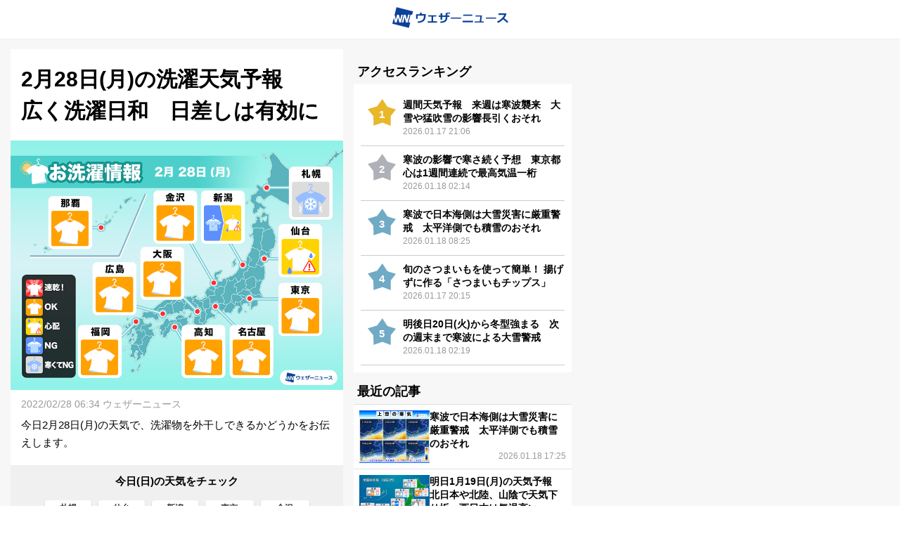

--- FILE ---
content_type: text/html; charset=utf-8
request_url: https://weathernews.jp/s/topics/202202/270055/yn.html
body_size: 13603
content:
<!DOCTYPE html><html lang="ja"><head prefix="og: http://ogp.me/ns# fb: http://ogp.me/ns/fb# article: http://ogp.me/ns/article#">
		
		<meta charset="utf-8">
		<meta http-equiv="X-UA-Compatible" content="IE=edge">
		<title>2月28日(月)の洗濯天気予報　広く洗濯日和　日差しは有効に - ウェザーニュース</title>
		<meta name="viewport" content="width=device-width, initial-scale=1.0,minimum-scale=1.0,maximum-scale=3.0,user-scalable=yes">
		<meta name="apple-itunes-app" content="app-id=302955766">
		<meta name="twitter:card" content="summary_large_image">
		<meta name="twitter:site" content="@wni_jp">
		<meta name="twitter:creator" content="@wni_jp">
		<meta property="fb:app_id" content="1500388770270212">
		<meta property="og:type" content="article">
		<meta property="og:site_name" content="ウェザーニュース">
		<meta property="og:locale" content="ja_JP">
		<link rel="shortcut icon" type="image/x-icon" href="https://smtgvs.weathernews.jp/s/img/favicon.ico">
		<link rel="stylesheet" media="screen" href="https://weathernews.jp/s/topics/css/app25.css?3">
		<link href="https://weathernews.jp/s/topics/css/twentytwenty.css" rel="stylesheet" type="text/css">
		<link href="https://weathernews.jp/s/topics/css/twentytwenty_op.css" rel="stylesheet" type="text/css">
		<link rel="stylesheet" media="screen" href="https://fonts.googleapis.com/icon?family=Material+Icons">
		
<!-- Page styles -->
		<meta name="description" content="今日の天気で洗濯物を外干しできるかどうかをお伝えします。乾くまでに何時間かかるか、洗濯物の種類によっての違いなど、ピンポイントの予報はウェザーニュースの「お洗濯情報」からご覧頂けます。"><meta name="Keywords" content="天気,天気予報,気象,情報,台風,地震,津波,週間,ウェザー,ウェザーニュース,ウェザーニューズ,今日の天気,明日の天気"><meta property="og:type" content="article"><meta property="og:title" content="2月28日(月)の洗濯天気予報　広く洗濯日和　日差しは有効に"><meta property="og:description" content="今日の天気で洗濯物を外干しできるかどうかをお伝えします。乾くまでに何時間かかるか、洗濯物の種類によっての違いなど、ピンポイントの予報はウェザーニュースの「お洗濯情報」からご覧頂けます。"><meta property="og:url" content="https://weathernews.jp/s/topics/202202/270055/"><meta property="og:image" content="https://smtgvs.weathernews.jp/s/topics/img/202202/202202270055_top_img_A.png?1645997673"><meta name="twitter:title" content="2月28日(月)の洗濯天気予報　広く洗濯日和　日差しは有効に"><meta name="twitter:description" content="今日の天気で洗濯物を外干しできるかどうかをお伝えします。乾くまでに何時間かかるか、洗濯物の種類によっての違いなど、ピンポイントの予報はウェザーニュースの「お洗濯情報」からご覧頂けます。"><meta name="twitter:image" content="https://smtgvs.weathernews.jp/s/topics/img/202202/202202270055_top_img_A.png?1645997673"><link rel="canonical" href="https://weathernews.jp/s/topics/202202/270055/"><link rel="amphtml" href="https://weathernews.jp/s/topics/202202/270055/amp.html"><script async="async" src="https://www.googletagservices.com/tag/js/gpt.js"></script>
</head><body id="body"><script src="//weathernews.jp/s/topics/js/link_manager.js?1545945250"></script><script>var ab_test = false</script><script>(function(i,s,o,g,r,a,m){i['GoogleAnalyticsObject']=r;i[r]=i[r]||function(){(i[r].q=i[r].q||[]).push(arguments)},i[r].l=1*new Date();a=s.createElement(o),m=s.getElementsByTagName(o)[0];a.async=1;a.src=g;m.parentNode.insertBefore(a,m)})(window,document,'script','//www.google-analytics.com/analytics.js','ga');ga('create', 'UA-72962242-1', 'auto');</script><svg display="none" width="0" height="0" version="1.1" xmlns="http://www.w3.org/2000/svg" xmlns:xlink="http://www.w3.org/1999/xlink">
			<defs>
				<symbol id="icon-facebook" viewBox="0 0 1024 1024">
					<title>facebook</title>
    					<path class="path1" d="M853.35 0h-682.702c-94.25 0-170.648 76.42-170.648 170.686v682.63c0 94.266 76.398 170.684 170.648 170.684h341.352v-448h-128v-128h128v-96c0-88.366 71.634-160 160-160h160v128h-160c-17.674 0-32 14.328-32 32v96h176l-32 128h-144v448h213.35c94.25 0 170.65-76.418 170.65-170.684v-682.63c0-94.266-76.4-170.686-170.65-170.686z" fill="#fff"></path>
				</symbol>
				<symbol id="icon-line" viewBox="0 0 1024 1024">
    					<title>line</title>
    					<path class="path1" d="M839.68 0h-651.264c-102.4 0-188.416 81.92-188.416 184.32v651.264c0 102.4 81.92 188.416 184.32 188.416h651.264c102.4 0 184.32-81.92 184.32-184.32v-651.264c4.096-102.4-77.824-188.416-180.224-188.416z" fill="#00c300"></path>
    					<path class="path2" d="M884.736 466.944c0-167.936-167.936-303.104-372.736-303.104s-372.736 135.168-372.736 303.104c0 151.552 131.072 274.432 311.296 299.008 12.288 4.096 28.672 8.192 32.768 16.384s4.096 24.576 0 32.768c0 0-4.096 24.576-4.096 32.768s-8.192 36.864 32.768 20.48c40.96-16.384 212.992-126.976 294.912-217.088v0c53.248-57.344 77.824-118.784 77.824-184.32zM364.544 565.248h-73.728c-12.288 0-20.48-8.192-20.48-20.48v-147.456c0-12.288 8.192-20.48 20.48-20.48s20.48 8.192 20.48 20.48v126.976h53.248c12.288 0 20.48 8.192 20.48 20.48s-8.192 20.48-20.48 20.48zM442.368 544.768c0 12.288-8.192 20.48-20.48 20.48s-20.48-8.192-20.48-20.48v-147.456c0-12.288 8.192-20.48 20.48-20.48s20.48 8.192 20.48 20.48v147.456zM622.592 544.768c0 8.192-4.096 16.384-12.288 20.48 0 0-4.096 0-8.192 0s-12.288-4.096-16.384-8.192l-77.824-102.4v90.112c0 12.288-8.192 20.48-20.48 20.48s-20.48-8.192-20.48-20.48v-147.456c0-8.192 4.096-16.384 12.288-20.48 0 0 4.096 0 8.192 0s12.288 4.096 16.384 8.192l77.824 102.4v-90.112c0-12.288 8.192-20.48 20.48-20.48s20.48 8.192 20.48 20.48v147.456zM741.376 454.656c12.288 0 20.48 8.192 20.48 20.48s-8.192 20.48-20.48 20.48h-53.248v36.864h53.248c12.288 0 20.48 8.192 20.48 20.48s-8.192 20.48-20.48 20.48h-73.728c-12.288 0-20.48-8.192-20.48-20.48v-73.728c0 0 0 0 0 0v-81.92c0-12.288 8.192-20.48 20.48-20.48h73.728c12.288 0 20.48 8.192 20.48 20.48s-8.192 20.48-20.48 20.48h-53.248v36.864h53.248z" fill="#fff"></path>
				</symbol>
				<symbol id="icon-twitter" viewBox="0 0 1024 1024">
    					<title>twitter</title>
    					<path class="path1" d="M1024 194.418c-37.676 16.708-78.164 28.002-120.66 33.080 43.372-26 76.686-67.17 92.372-116.23-40.596 24.078-85.556 41.56-133.41 50.98-38.32-40.83-92.922-66.34-153.346-66.34-116.022 0-210.088 94.058-210.088 210.078 0 16.466 1.858 32.5 5.44 47.878-174.6-8.764-329.402-92.4-433.018-219.506-18.084 31.028-28.446 67.116-28.446 105.618 0 72.888 37.088 137.192 93.46 174.866-34.438-1.092-66.832-10.542-95.154-26.278-0.020 0.876-0.020 1.756-0.020 2.642 0 101.788 72.418 186.696 168.522 206-17.626 4.8-36.188 7.372-55.348 7.372-13.538 0-26.698-1.32-39.528-3.772 26.736 83.46 104.32 144.206 196.252 145.896-71.9 56.35-162.486 89.934-260.916 89.934-16.958 0-33.68-0.994-50.116-2.94 92.972 59.61 203.402 94.394 322.042 94.394 386.422 0 597.736-320.124 597.736-597.744 0-9.108-0.206-18.168-0.61-27.18 41.056-29.62 76.672-66.62 104.836-108.748z" fill="#fff"></path>
				</symbol>
				<symbol id="icon-mail" viewBox="0 0 512 512">
                                        <title>mail</title>
                                                <path d="M49.106,178.729c6.472,4.567,25.981,18.131,58.528,40.685c32.548,22.554,57.482,39.92,74.803,52.099    c1.903,1.335,5.946,4.237,12.131,8.71c6.186,4.476,11.326,8.093,15.416,10.852c4.093,2.758,9.041,5.852,14.849,9.277    c5.806,3.422,11.279,5.996,16.418,7.7c5.14,1.718,9.898,2.569,14.275,2.569h0.287h0.288c4.377,0,9.137-0.852,14.277-2.569    c5.137-1.704,10.615-4.281,16.416-7.7c5.804-3.429,10.752-6.52,14.845-9.277c4.093-2.759,9.229-6.376,15.417-10.852    c6.184-4.477,10.232-7.375,12.135-8.71c17.508-12.179,62.051-43.11,133.615-92.79c13.894-9.703,25.502-21.411,34.827-35.116    c9.332-13.699,13.993-28.07,13.993-43.105c0-12.564-4.523-23.319-13.565-32.264c-9.041-8.947-19.749-13.418-32.117-13.418H45.679    c-14.655,0-25.933,4.948-33.832,14.844C3.949,79.562,0,91.934,0,106.779c0,11.991,5.236,24.985,15.703,38.974    C26.169,159.743,37.307,170.736,49.106,178.729z" fill="#FFFFFF"></path>
                                                <path d="M483.072,209.275c-62.424,42.251-109.824,75.087-142.177,98.501c-10.849,7.991-19.65,14.229-26.409,18.699    c-6.759,4.473-15.748,9.041-26.98,13.702c-11.228,4.668-21.692,6.995-31.401,6.995h-0.291h-0.287    c-9.707,0-20.177-2.327-31.405-6.995c-11.228-4.661-20.223-9.229-26.98-13.702c-6.755-4.47-15.559-10.708-26.407-18.699    c-25.697-18.842-72.995-51.68-141.896-98.501C17.987,202.047,8.375,193.762,0,184.437v226.685c0,12.57,4.471,23.319,13.418,32.265    c8.945,8.949,19.701,13.422,32.264,13.422h420.266c12.56,0,23.315-4.473,32.261-13.422c8.949-8.949,13.418-19.694,13.418-32.265    V184.437C503.441,193.569,493.927,201.854,483.072,209.275z" fill="#FFFFFF"></path>
                                </symbol>
			</defs>
		</svg>
	
	<style>
	@media only screen and (max-width: 376px){
		.img-store-sp{
			margin-top: -17%;
		}
	}
	* {word-wrap: break-word;}
	.source {color: #808080; font-size: 11px; line-height: 18px; margin-top: 10px; background: #f6f6f6; padding: 10px;}
	.source * {font-size: 11px;}
	#boxsource{padding-left:15px;padding-right:15px};
	</style>
	
		<script>
			function ad4hook() {
        			window.scrollTo(0,0);
			}
		</script>
		<div id="all">
			<div id="wni-header" class="col-12 web" style="display:block;">
                            <p id="logo-wni">
                                <img src="//smtgvs.weathernews.jp/s/topics/img/logo-wni.svg" alt="">
                            </p>
                        </div>
			<div id="wrapper" class="col-12" style="display: block;">
				<div class="col-13 wni-menuContent" id="main">
					<h1 id="top_ttl">2月28日(月)の洗濯天気予報<br>広く洗濯日和　日差しは有効に</h1>
					<div id="top_subttl" class="data"></div>
					<img id="top_img" alt="top" style="width: 100%;" src="//smtgvs.cdn.weathernews.jp/s/topics/img/202202/202202270055_top_img_A.png?1645997673"><div id="google_ad_atf" style="width: 100%; margin: 0 auto; text-align: center; background-color:#f7f7f7;"><!-- /284705699/Topics(Yahoo)/Topics_yahoo_atf -->
<div id="div-gpt-ad-1560156953422-0" style="padding-bottom: 10px; margin-top: 10px;">
</div>
</div>

					<p id="credit" style=""><span>2022/02/28 06:34 ウェザーニュース</span></p>
                        	        <div class="fontL textarea" id="top_com" style="">今日2月28日(月)の天気で、洗濯物を外干しできるかどうかをお伝えします。</div>
                                        <div id="tenki" class="tenki">
                                                <p id="tenki__title" class="tenki__title"></p>
                                                <div class="tenkiList">
                                                        <div class="tenkiList__item">
                                                            <a href="https://weathernews.jp/onebox/tenki/hokkaido/">
                                                                <p id="01101" class="tenkiList__title">札幌</p>
                                                                <figure class="tenkiList__icon"><img id="wx01101" src=""></figure>
                                                                <ul class="tenkiList__temp">
                                                                        <li id="maxt01101" class="high"></li>
                                                                        <li id="mint01101" class="low"></li>
                                                                </ul>
                                                            </a>
                                                        </div>

                                                        <div class="tenkiList__item">
                                                            <a href="https://weathernews.jp/onebox/tenki/miyagi/">
                                                                <p id="04101" class="tenkiList__title">仙台</p>
                                                                <figure class="tenkiList__icon"><img id="wx04101" src=""></figure>
                                                                <ul class="tenkiList__temp">
                                                                        <li id="maxt04101" class="high"></li>
                                                                        <li id="mint04101" class="low"></li>
                                                                </ul>
                                                            </a>
                                                        </div>
                                                        <div class="tenkiList__item">
                                                            <a href="https://weathernews.jp/onebox/tenki/niigata/">
                                                                <p id="15103" class="tenkiList__title">新潟</p>
                                                                <figure class="tenkiList__icon"><img id="wx15103" src=""></figure>
                                                                <ul class="tenkiList__temp">
                                                                        <li id="maxt15103" class="high"></li>
                                                                        <li id="mint15103" class="low"></li>
                                                                </ul>
                                                            </a>
                                                        </div>
                                                        <div class="tenkiList__item">
                                                            <a href="https://weathernews.jp/onebox/tenki/tokyo/">
                                                                <p id="13102" class="tenkiList__title">東京</p>
                                                                <figure class="tenkiList__icon"><img id="wx13102" src=""></figure>
                                                                <ul class="tenkiList__temp">
                                                                        <li id="maxt13102" class="high"></li>
                                                                        <li id="mint13102" class="low"></li>
                                                                </ul>
                                                            </a>
                                                        </div>
                                                        <div class="tenkiList__item">
                                                            <a href="https://weathernews.jp/onebox/tenki/ishikawa/">
                                                                <p id="17201" class="tenkiList__title">金沢</p>
                                                                <figure class="tenkiList__icon"><img id="wx17201" src=""></figure>
                                                                <ul class="tenkiList__temp">
                                                                        <li id="maxt17201" class="high"></li>
                                                                        <li id="mint17201" class="low"></li>
                                                                </ul>
                                                            </a>
                                                        </div>
                                                        <div class="tenkiList__item">
                                                            <a href="https://weathernews.jp/onebox/tenki/aichi/">
                                                                <p id="23102" class="tenkiList__title">名古屋</p>
                                                                <figure class="tenkiList__icon"><img id="wx23102" src=""></figure>
                                                                <ul class="tenkiList__temp">
                                                                        <li id="maxt23102" class="high"></li>
                                                                        <li id="mint23102" class="low"></li>
                                                                </ul>
                                                            </a>
                                                        </div>
                                                        <div class="tenkiList__item">
                                                            <a href="https://weathernews.jp/onebox/tenki/osaka/">
                                                                <p id="27128" class="tenkiList__title">大阪</p>
                                                                <figure class="tenkiList__icon"><img id="wx27128" src=""></figure>
                                                                <ul class="tenkiList__temp">
                                                                        <li id="maxt27128" class="high"></li>
                                                                        <li id="mint27128" class="low"></li>
                                                                </ul>
                                                            </a>
                                                        </div>
                                                        <div class="tenkiList__item">
                                                            <a href="https://weathernews.jp/onebox/tenki/hiroshima/">
                                                                <p id="34101" class="tenkiList__title">広島</p>
                                                                <figure class="tenkiList__icon"><img id="wx34101" src=""></figure>
                                                                <ul class="tenkiList__temp">
                                                                        <li id="maxt34101" class="high"></li>
                                                                        <li id="mint34101" class="low"></li>
                                                                </ul>
                                                            </a>
                                                        </div>
                                                        <div class="tenkiList__item">
                                                            <a href="https://weathernews.jp/onebox/tenki/kouchi/">
                                                                <p id="39201" class="tenkiList__title">高知</p>
                                                                <figure class="tenkiList__icon"><img id="wx39201" src=""></figure>
                                                                <ul class="tenkiList__temp">
                                                                        <li id="maxt39201" class="high"></li>
                                                                        <li id="mint39201" class="low"></li>
                                                                </ul>
                                                            </a>
                                                        </div>
                                                        <div class="tenkiList__item">
                                                            <a href="https://weathernews.jp/onebox/tenki/fukuoka/">
                                                                <p id="40133" class="tenkiList__title">福岡</p>
                                                                <figure class="tenkiList__icon"><img id="wx40133" src=""></figure>
                                                                <ul class="tenkiList__temp">
                                                                        <li id="maxt40133" class="high"></li>
                                                                        <li id="mint40133" class="low"></li>
                                                                </ul>
                                                            </a>
                                                        </div>
                                                        <div class="tenkiList__item">
                                                            <a href="https://weathernews.jp/onebox/tenki/okinawa/">
                                                                <p id="47201" class="tenkiList__title">那覇</p>
                                                                <figure class="tenkiList__icon"><img id="wx47201" src=""></figure>
                                                                <ul class="tenkiList__temp">
                                                                        <li id="maxt47201" class="high"></li>
                                                                        <li id="mint47201" class="low"></li>
                                                                </ul>
                                                            </a>
                                                        </div>
                                                </div>
                                        </div>
					<article>
  						<section id="box0">
    							<h2 id="box_ttl0">西日本は日差しを有効に</h2>
      							<img style="width: 100%; display: none;" id="box_img0" alt="box0" src="" class="lazy">
      							<figcaption id="box_caption0" style="display: none;"></figcaption>
    							<div class="textarea clearfix">
      								<h3 id="box_subttl0" style="display: none;"></h3>
      								<div class="fontL" id="box_com0">日本海側は午前中ほど雪や雨の可能性があります。日差しが届いていても、外干しの際は空の変化に注意が必要です。<br><br>東京など関東は、春の日差しが届いて洗濯日和となります。昼間は気温も上昇して、大きめの洗濯物もはかどります。<br><br>名古屋を含む東海から西日本の各地でも晴れて外干しOKです。明日3月1日(火)は天気が下り坂のため、今日の日差しを有効に活用するとよさそうです。<br><br>また、すでに花粉シーズンに入っているエリアでは、取り込む際に払い落としたり、さらに花粉が気になる方は、室内干しにしたほうがよさそうです。<br><a class="dmenu-non smartnews" href="https://weathernews.jp/onebox/gps.html?fm=news" onclick="javascript:ga_and_go(this.href,&quot;文中リンク_onebox&quot;); return false">＞＞1時間ごとの天気と気温</a><br><a class="dmenu-non smartnews" href="https://weathernews.jp/s/pollen/gps.html?fm=news" onclick="javascript:ga('send','event','topics','click','topics_banner 文中リンク_花粉gps', 1)" target="_blank" rel="noopener noreferrer">＞＞ピンポイント花粉飛散予想</a></div>
    							</div>
  						</section><div id="google_ad_ita" style="width: 320px; margin: 0 auto; text-align: center;"><!-- /284705699/Topics(Yahoo)/Topics_yahoo_ita -->
<div id="div-gpt-ad-1531992144779-0" style="margin-bottom: 10px">
</div>
</div><section id="box1">
    							<h2 id="box_ttl1" style="display: none;"></h2>
      							<img style="width: 100%; display: none;" id="box_img1" alt="box1" src="https://smtgvs.cdn.weathernews.jp/s/topics/img/dummy.png" class="lazy" data-original="https://smtgvs.cdn.weathernews.jp">
      							<figcaption id="box_caption1" style="display: none;"></figcaption>
    							<div class="textarea clearfix">
      								<h3 id="box_subttl1" style="display: none;"></h3>
      								<div class="fontL" id="box_com1"><div class="dmenu-non app"><h1>お洗濯情報をチェック</h1><div align="center"><a href="https://weathernews.jp/s/laundry/pinpoint.html?fm=news" onclick="javascript:ga_and_go(this.href,&quot;文中リンク_洗濯ピンポイント&quot;); return false"><img src="https://weathernews.jp/ip/info/mission_images/sentaku-6b_sns.jpg" style="width: 100%; max-width: 800px;" onload="ad4hook()" alt="お洗濯情報"></a></div></div><div class="dmenu-non smartnews">ウェザーニュースの「お洗濯情報」では、より詳細な1時間毎の洗濯指数を確認できます。ピンポイントの地点情報で、雨が降りだすまでに帰宅が間に合うかどうかなど、外干しの際の判断にお役立てください。<br><br>また、洗濯物が乾くまでに何時間かかるかを計算して取り込み可能な時間がわかる「お洗濯プランナー」機能や、急な雨や取り込み目安の時間をお知らせする「お洗濯アラーム」機能もご利用いただけます。毎日の洗濯が少しでも便利に＆楽しくなるよう、ぜひご活用ください。</div><a class="dmenu-non web smartnews" href="https://weathernews.jp/s/download/weathernewstouch.html?fm=news" onclick="javascript:ga_and_go(this.href,&quot;文中リンク_アプリDL&quot;); return false">＞＞「お洗濯情報」をアプリで見る</a><br><a class="dmenu-non app" href="https://weathernews.jp/s/laundry/pinpoint.html?fm=news" onclick="javascript:ga_and_go(this.href,&quot;文中リンク_洗濯ピンポイント&quot;); return false">＞＞「お洗濯情報」を使ってみる（無料）</a></div>
    							</div>
  						</section><section id="box2" style="display: none;">
    							<h2 id="box_ttl2" style="display: none;"></h2>
      							<img style="width: 100%; display: none;" id="box_img2" alt="box2" src="https://smtgvs.cdn.weathernews.jp/s/topics/img/dummy.png" class="lazy" data-original="https://smtgvs.cdn.weathernews.jp">
      							<figcaption id="box_caption2" style="display: none;"></figcaption>
    							<div class="textarea clearfix">
      								<h3 id="box_subttl2" style="display: none;"></h3>
      								<div class="fontL" id="box_com2" style="display: none;"></div>
    							</div>
  						</section><section id="box3" style="display: none;">
    							<h2 id="box_ttl3" style="display: none;"></h2>
      							<img style="width: 100%; display: none;" id="box_img3" alt="box3" src="https://smtgvs.cdn.weathernews.jp/s/topics/img/dummy.png" class="lazy" data-original="https://smtgvs.cdn.weathernews.jp">
      							<figcaption id="box_caption3" style="display: none;"></figcaption>
    							<div class="textarea clearfix">
      								<h3 id="box_subttl3" style="display: none;"></h3>
      								<div class="fontL" id="box_com3" style="display: none;"></div>
    							</div>
  						</section><section id="box4" style="display: none;">
    							<h2 id="box_ttl4" style="display: none;"></h2>
      							<img style="width: 100%; display: none;" id="box_img4" alt="box4" src="https://smtgvs.cdn.weathernews.jp/s/topics/img/dummy.png" class="lazy" data-original="https://smtgvs.cdn.weathernews.jp">
      							<figcaption id="box_caption4" style="display: none;"></figcaption>
    							<div class="textarea clearfix">
      								<h3 id="box_subttl4" style="display: none;"></h3>
      								<div class="fontL" id="box_com4" style="display: none;"></div>
    							</div>
  						</section><section id="box5" style="display: none;">
    							<h2 id="box_ttl5" style="display: none;"></h2>
      							<img style="width: 100%; display: none;" id="box_img5" alt="box5" src="https://smtgvs.cdn.weathernews.jp/s/topics/img/dummy.png" class="lazy" data-original="https://smtgvs.cdn.weathernews.jp">
      							<figcaption id="box_caption5" style="display: none;"></figcaption>
    							<div class="textarea clearfix">
      								<h3 id="box_subttl5" style="display: none;"></h3>
      								<div class="fontL" id="box_com5" style="display: none;"></div>
    							</div>
  						</section><section id="box6" style="display: none;">
    							<h2 id="box_ttl6" style="display: none;"></h2>
      							<img style="width: 100%; display: none;" id="box_img6" alt="box6" src="https://smtgvs.cdn.weathernews.jp/s/topics/img/dummy.png" class="lazy" data-original="https://smtgvs.cdn.weathernews.jp">
      							<figcaption id="box_caption6" style="display: none;"></figcaption>
    							<div class="textarea clearfix">
      								<h3 id="box_subttl6" style="display: none;"></h3>
      								<div class="fontL" id="box_com6" style="display: none;"></div>
    							</div>
  						</section><section id="box7" style="display: none;">
    							<h2 id="box_ttl7" style="display: none;"></h2>
      							<img style="width: 100%; display: none;" id="box_img7" alt="box7" src="https://smtgvs.cdn.weathernews.jp/s/topics/img/dummy.png" class="lazy" data-original="https://smtgvs.cdn.weathernews.jp">
      							<figcaption id="box_caption7" style="display: none;"></figcaption>
    							<div class="textarea clearfix">
      								<h3 id="box_subttl7" style="display: none;"></h3>
      								<div class="fontL" id="box_com7" style="display: none;"></div>
    							</div>
  						</section><section id="box8" style="display: none;">
    							<h2 id="box_ttl8" style="display: none;"></h2>
      							<img style="width: 100%; display: none;" id="box_img8" alt="box8" src="https://smtgvs.cdn.weathernews.jp/s/topics/img/dummy.png" class="lazy" data-original="https://smtgvs.cdn.weathernews.jp">
      							<figcaption id="box_caption8" style="display: none;"></figcaption>
    							<div class="textarea clearfix">
      								<h3 id="box_subttl8" style="display: none;"></h3>
      								<div class="fontL" id="box_com8" style="display: none;"></div>
    							</div>
  						</section><section id="box9" style="display: none;">
    							<h2 id="box_ttl9" style="display: none;"></h2>
      							<img style="width: 100%; display: none;" id="box_img9" alt="box9" src="https://smtgvs.cdn.weathernews.jp/s/topics/img/dummy.png" class="lazy" data-original="https://smtgvs.cdn.weathernews.jp">
      							<figcaption id="box_caption9" style="display: none;"></figcaption>
    							<div class="textarea clearfix">
      								<h3 id="box_subttl9" style="display: none;"></h3>
      								<div class="fontL" id="box_com9" style="display: none;"></div>
    							</div>
  						</section>
						<!-- Resource -->
						<section id="boxsource" style="display: none;">
							<h2 id="box_ttl" style="display: none;">参考資料など</h2>
							<div class="textarea clearfix" style="display: none;">
								<div class="fontL source" id="box_com" style="display: none;"></div>
							</div>
						</section>
						<!-- Resource -->
 	 					<div class="btn-pull dmenu-non" id="linkbox">
    							<p style="display: none;"><a href="javascript:void(0);" class="btn topics_link" id="link0" style="display: none;"><span></span></a></p><p style="display: none;"><a href="javascript:void(0);" class="btn topics_link" id="link1" style="display: none;"><span></span></a></p><p style="display: none;"><a href="javascript:void(0);" class="btn topics_link" id="link2" style="display: none;"><span></span></a></p><p style="display: none;"><a href="javascript:void(0);" class="btn topics_link" id="link3" style="display: none;"><span></span></a></p><p style="display: none;"><a href="javascript:void(0);" class="btn topics_link" id="link4" style="display: none;"><span></span></a></p><p style="display: none;"><a href="javascript:void(0);" class="btn topics_link" id="link5" style="display: none;"><span></span></a></p><p style="display: none;"><a href="javascript:void(0);" class="btn topics_link" id="link6" style="display: none;"><span></span></a></p><p style="display: none;"><a href="javascript:void(0);" class="btn topics_link" id="link7" style="display: none;"><span></span></a></p><p style="display: none;"><a href="javascript:void(0);" class="btn topics_link" id="link8" style="display: none;"><span></span></a></p><p style="display: none;"><a href="javascript:void(0);" class="btn topics_link" id="link9" style="display: none;"><span></span></a></p><p style="display: none;"><a href="javascript:void(0);" class="btn topics_link" id="link10" style="display: none;"><span></span></a></p><p style="display: none;"><a href="javascript:void(0);" class="btn topics_link" id="link11" style="display: none;"><span></span></a></p>
  						</div>

					</article>	
				</div>

				<div id="banner_snow"></div>
                                

				<div class="col-3" style="margin:0 auto; text-align: center;" id="google_ad0"><!-- /284705699/Topics(Yahoo)/Topics_yahoo_article_btm -->
<div id="div-gpt-ad-1508925953530-0" style="margin-bottom: 10px">
</div>
</div>

				<div class="col-3" style="margin-bottom: 15px;" id="yahoo_ad"><script type="text/javascript" language="JavaScript"> yads_ad_ds = "35019_195833"; </script><script type="text/javascript" language="JavaScript" src="//yads.c.yimg.jp/js/yads.js"></script></div>

				<div class="col-3" style="background-color: transparent;">
					<ul id="accessRanking" class="big">
	<h3 style="margin:5px">アクセスランキング</h3>
		<li class="big">
			<div class="accessRanking">
				<div class="accessRanking__item" v-for="topic in getRanking(5)">
				<a v-on:click="gaAndGoURL(topic.pagePath); return false;" :href="topicURLfromRanking(topic.pagePath)">
					<p v-bind:class="['accessRanking__rank', getRankClass(topic.rank)]" v-cloak="">{{topic.rank}}</p>
					<p class="accessRanking__text">{{topic.pageTitle}}<span>{{editTstr(topic.editTime)}}</span></p>
				</a>
				</div>
			</div>
		</li> </ul>
					<ul id="side_main" class="big">
						<h3 style="margin:5px">最近の記事</h3>
						<li class="big">
							<ul class="small">
								<div id="smallSide_latest">
								</div>
								<li id="google_infeed_ad"></li>
							</ul>
							<div class="titleSide">
								<br>
								<a id="tptop_link" href="/s/topics/"><div class="wni-topics">お天気ニュース一覧へ</div></a>
							</div>
						</li>
						<li class="big" id="banner" style="background-color: transparent;margin-bottom: 10px;"></li>
						<li class="big">
							


							
						</li>
					</ul>
					<div id="link_banner"></div>
<!-- share social media -->
					<div id="sharing" style="background-color:transparent" class="sp_sns dmenu-non no-aumarket no-app_pass">
						<p style="margin:0; text-align:center;">このニュースをSNSでシェア</p>
						<ul style="background-color:transparent" class="sns-share">
							<li id="twshare1" class="twitter"></li>
							<li id="fbshare1" class="facebook"></li>
							<li id="lnshare1" class="line"></li>
							<li id="mlshare1" class="mail"></li>
						</ul>
					</div>
					<div style="width:100%; margin-top: 45px; margin-bottom: 15px;" id="google_ad1"><!-- /284705699/Topics(Yahoo)/Topics_yahoo_btm -->
<div id="div-gpt-ad-1508925977168-0" style="height:auto; max-width:336px; text-align: center; margin: 0 auto;">
</div>
</div>
<!-- -->
				</div>
				<div style="margin-top:5px;" id="footer" class="col-12">
                			<div class="footerBack">
						<a href="#0" class="cd-top" onclick="backTo();">このページのトップへ 
							<span style="position: absolute;margin-top: -3px;"><img src="/s/topics/img/expand.png" style="width:25px;"></span>
						</a>
					</div>
                    <p class="panList web"><a href="https://weathernews.jp/s/">ウェザーニュース</a><a class="toppage_link" href="">お天気ニュース</a></p>
                			<div class="footerName"><span> ©</span>ウェザーニュース</div>
                			<div id="wni-bottomMenu" class="web">
                				<table>
                        				<tbody><tr><td> <a href="//weathernews.com/">
                        		       			 会社概要</a>	
                        				</td>
                        				<td><a href="//weathernews.com/jp/c/terms/">
								ご利用に際して</a>
                        				</td>
                        				<td><a href="//weathernews.com/jp/c/privacy/">
								個人情報の取り扱い</a>
                        				</td>
                        				<td><a href="https://weathernews.jp/c/contact.html">
								 お問い合わせ</a>
                        				</td></tr>
			  			</tbody></table>
                			</div>
				</div>
				<input type="hidden" name="tpid" id="tpid" value="202202270055">
				<input type="hidden" name="dateModified" id="dateModified" value="2022-02-28T06:34:00+09:00">
			</div>
			<div style="filter:drop-shadow(-1px -1px 2px #ccc); width: 100%; position: fixed; bottom: 0;z-index: 1000; background-color: #fff; text-align: center;padding-top: 7px;padding-bottom: 7px;display:none;">
				<div id="div-gpt-ad-sticky" style="display: inline-block"></div>
				<button style="position:absolute;top:-24px;right: 0; height:24px;width:25px; border-top-left-radius: 5px;background-color: #fff; font-size: 24px;text-align:center; padding: 0; line-height: 1em;border: none;user-select:none;outline:none;cursor:pointer;" onclick="ads.close_sticky();"><svg width="24px" height="24px"><path d="M4.875,4.875l12.75,12.75M17.625,4.875l-12.75,12.75" stroke-width="3" stroke="#bbb"></path></svg></button>
			</div>
		</div> 
	<script>
			function backTo() {
				$("html,body").animate({ scrollTop: 0 }, 10);
			}
	</script>
	<script src="https://ajax.googleapis.com/ajax/libs/jquery/2.1.1/jquery.min.js"></script>
	<script src="https://site.weathernews.jp/site/js/lib/vue.1.min.js"></script>
	<script src="https://site.weathernews.jp/site/js/util/wniutil.min.js"></script>
	<script src="https://weathernews.jp/s/topics/js/jquery.event.move.js"></script>
	<script src="https://weathernews.jp/s/topics/js/jquery.twentytwenty.js"></script>
	<script>
		//wniutil.add_nowloading();
		var akey,tpid;
		var abtype = 'A';
		var canonicalurl = get_canonical_url();
		var start=0, query="", tquery="", offset=0;
		var searchurl = '/s/topics/search.html';
		akey = wniutil.get_akey(argv);
		if(akey) cookie_write("akey", akey);
		if(wniutil.is_valid(argv['lat'])) cookie_write("lat", argv['lat']);
		if(wniutil.is_valid(argv['lon'])) cookie_write("lon", argv['lon']);
		if(wniutil.is_valid(argv['fm'] )) cookie_write("fm",  argv['fm'], 1/144);
		if(wniutil.is_valid(argv['app'] ))cookie_write("app",  argv['app'], 1);

		//id4vendor, androidid
		if(wniutil.is_valid(argv['id4vendor'])) cookie_write("id4vendor", argv['id4vendor'], 1);
		if(wniutil.is_valid(argv['androidid'])) cookie_write("androidid", argv['androidid'], 1);


		function get_canonical_url() {
			var url = '';
		        var links = document.getElementsByTagName('link');
        		for (var i = 0; i < links.length; i++) {
            			if (links[i].getAttribute('rel') == 'canonical') {
                			url = links[i].getAttribute('href');
            			}
        		}
			return url;
		}

		// SNS share
		function sns_share() {
    			var str_tw = '<a href="#" onclick="count_twshare();return false;"><svg class="icon icon-twitter"><use xlink:href="#icon-twitter"></use></svg><div style="margin-top:5px;color:#fff;">Twitter</div></a>';
    			var str_fb = '<a href="#" onclick="count_fbshare();return false;"><svg class="icon icon-facebook"><use xlink:href="#icon-facebook"></use></svg><br><span class="count like" style="color:#fff;">-</span></a>';
    			var str_ln = '<a href="#" onclick="count_lineshare();return false;"><svg class="icon icon-line"><use xlink:href="#icon-line"></use></svg><div style="margin-top:5px;color:#fff;">LINEで送る</div></a>';
			var str_ml = '<a href="#" data-rel="external" onclick="count_mailshare();return false;"><svg class="icon icon-mail"><use xlink:href="#icon-mail"></use></svg><div style="margin-top:5px;color:#fff;">メール</div></a>';

			$('.twitter').html(str_tw);
    			$('.facebook').html(str_fb);
    			$('.line').html(str_ln);
    			$('.mail').html(str_ml);
    			get_social_count_facebook(canonicalurl,'.like');
		}
		function count_twshare() {
    			//wniutil.count.log("topics_" + tpid + abtype + "_twshare");
    			var share_url_tw   = encodeURIComponent(canonicalurl);
    			var share_title_tw = encodeURIComponent(document.title);
    			var twurl = 'https://twitter.com/share?url=' + share_url_tw + '&text=' + share_title_tw;

			var eventCategory = "topics";
			var eventLabel = "twshare_" + tpid;
			ga('send','event',eventCategory,'click',eventLabel, 1, {
				'hitCallback': function() {
    					if(smart_webview == "webview"){
        					location.href = twurl;
    					}else{
        					window.open(twurl,'_blank','width=550, height=450, personalbar=0, toolbar=0, scrollbars=1, resizable=!');
    					}
				}
			});
		}
		function count_fbshare() {
    			//wniutil.count.log("topics_" + tpid + abtype + "_fbshare");
    			var share_url_fb   = encodeURIComponent(canonicalurl);
    			var fburl = 'https://www.facebook.com/sharer.php?u=' + share_url_fb;

			var eventCategory = "topics";
			var eventLabel = "fbshare_" + tpid;
			ga('send','event',eventCategory,'click',eventLabel, 1, {
				'hitCallback': function() {
    					if(smart_webview == "webview"){
        					location.href = fburl;
    					}else{
        					window.open(fburl,'_blank','width=550, height=450, personalbar=0, toolbar=0, scrollbars=1, resizable=!');
    					}
				}
			});
		}
		function count_lineshare() {
    			//wniutil.count.log("topics_" + tpid + abtype + "_lineshare");
    			var lnurl = document.title + " " + canonicalurl;
    			lnurl = encodeURIComponent(lnurl);

			var eventCategory = "topics";
			var eventLabel = "lineshare_" + tpid;
			ga('send','event',eventCategory,'click',eventLabel, 1, {
				'hitCallback': function() {
    					location.href = 'https://line.naver.jp/R/msg/text/?' + lnurl;
				}
			});
		}
		function count_mailshare() {
                        //wniutil.count.log("topics_" + tpid + abtype + "_mailshare");
                        var share_url_ml   = encodeURIComponent(canonicalurl);
                        var share_title_ml = encodeURIComponent(document.title);

			var eventCategory = "topics";
			var eventLabel = "mailshare_" + tpid;
			ga('send','event',eventCategory,'click',eventLabel, 1, {
				'hitCallback': function() {
                        		if(smart_webview == "webview" && smart_platform == "android" ){
                        		        location.href = 'opensafari://weathernews.jp/s/topics/mailto.html?subject=' + share_title_ml + '&body=' + share_title_ml + '%0D%0A' + share_url_ml;
                        		} else {
                        		        location.href = 'mailto:?subject=' + share_title_ml + '&body=' + share_title_ml + '%0D%0A' + share_url_ml;
                        		}
				}
			});
                }
		function get_social_count_facebook(url, selector) {
			$.getJSON("https://graph.facebook.com/?callback=?",{"id":url})
    			.done(function(p){
				if(p.share) {
        				$(selector).text( p.share.share_count || 0 );
				}else{
        				$(selector).text('0');
				}
    			})
    			.fail(function(){
        			$(selector).text('0');
    			})
		}
		// Search reports
		function tpsearch(q){
  			query = document.getElementById('query').value;
  			qoffs = document.getElementById('qoffs').value;
  			if(tquery != query){
    				document.getElementById('qoffs').value = 0;
    				qoffs = 0;
    				tquery = query;
  			}
  			if(argv.debug){console.log('query : ' + query);}
  			if(argv.debug){console.log('qoffs : ' + qoffs);}
			query = encodeURI(query);
  			location.href = searchurl + '?query=' + query;
		}

		function send_ga() {
        		var referrer = document.referrer;
        		if (referrer.match(/smartnews/)) {argv['fm'] = 'SMN';}
        		if (argv['akey']) {
           			ga('set', 'dimension1', 'prem');
        		}
        		if (argv['fm']) {
           			ga('set', 'dimension2', argv['fm']);
        		}

			var count_url = location.pathname;
			count_url = count_url.replace(/\/+$/, '/index.html');
            		ga('send', 'pageview', {'page': count_url });
		}

		// hover
		var linkTouchStart = function(){
  			thisAnchor = $(this);
    			touchPos = thisAnchor.offset().top;
    			moveCheck = function(){
        			nowPos = thisAnchor.offset().top;
        			if(touchPos == nowPos){
            				thisAnchor.addClass("hover");
        			}
    			}
    			setTimeout(moveCheck,100);
		}

		var linkTouchEnd = function(){
    			thisAnchor = $(this);
    			hoverRemove = function(){
        			thisAnchor.removeClass("hover");
    			}
    			setTimeout(hoverRemove,500);
		}
		$(document).on('touchstart mousedown mouseover','a',linkTouchStart);
		$(document).on('touchend mouseup mouseout','a',linkTouchEnd);

		function init(){
    			tpid = document.getElementById("tpid").value;
    			if (ab_test) {
        			if (wniutil.is_valid(argv["abtype"])) {
            				abtype = argv["abtype"];
        			} else {
            				var abmode = (Math.round(Math.random()) == 1) ? "A" : "B";
            				abtype = abmode;
            				cookie_write("abtype", abmode, 1);
        			}
    			}
			if (wniutil.is_valid(argv["disp_type"])) {
				cookie_write("disp_type", argv["disp_type"], 1);
			}
    			set_media();
    			sns_share();
    			set_banner();
                        get_wx();
    			set_ranking();
    			if (tpid == '201604150005') {
        			add_radar_comment();
    			}
    			//wniutil.count.log('topics_' + tpid + abtype);
    			window.scrollTo(0,0);
		}
		
                function disp_recommend(p) {
                        var cnt = 0;
                        var h = "";
                        for (var i=0; i<p.length; i++) {
                                if (p[i]['tpid'] == tpid) { continue; }
                                if (cnt >= 5) { break; }
				var rurl = p[i]['url'];
				if (location.pathname.match(/sn\.html/)) { rurl += 'sn.html'; }
                                h += '<li class="small">';
                                h += '<a href="'+ rurl +'">';
                                h += '<img height="75" data-original="'+ p[i]['thumb_img']+ '" alt="recommend thumb0" width="100px">';
                                h += '<div class="subSide">';
                                h += p[i]['title'];
                                h += '<span>' + p[i]['edit_tstr'] + '</span>';
                                h += '</div>';
                                h += '</a>';
                                h += '</li>';
                                cnt++;
                        }
                        document.getElementById("smallSide_latest").innerHTML += h;
        		$("#smallSide_latest img[data-original]").lazyload({
            			effect : "fadeIn",
            			threshold : 400
        		});
			force_replace_lazyload();

			var gpt_infeed_ad = document.getElementById('google_infeed_ad');
			if(gpt_infeed_ad) {
				var gpt_target;
				gpt_target = document.querySelector('#smallSide_latest li:nth-child(3)');
				if(gpt_target) {
					document.getElementById('smallSide_latest').insertBefore(gpt_infeed_ad, gpt_target);
				}
				else {
					document.getElementById('smallSide_latest').appendChild(gpt_infeed_ad);
				}
			}

                        wniutil.remove_nowloading();
                }
                function disp_wx(p) {
                        var ttitle = "の天気をチェック";
                        var dayOfWeekStr = [ "(日)", "(月)", "(火)", "(水)", "(木)", "(金)", "(土)" ]
                        var jstime = new Date();
                        var epocsec = jstime.getTime();
                        var wxtime = p[0].time + (3600 * 17);
                        var wxindex = 0;
                        if(epocsec < wxtime*1000){
                            var dday = jstime.getDay();
                            ttitle = "今日" + dayOfWeekStr[dday] + ttitle;
                        }
                        else{
                            wxindex = 1;
                            var wx1time = p[1].time;
                            if(epocsec < wx1time*1000){
                                jstime.setDate(jstime.getDate() + 1);
                                var dday = jstime.getDay();
                                ttitle = "明日" + dayOfWeekStr[dday] + ttitle;
                            }
                            else{
                                var dday = jstime.getDay();
                                ttitle = "今日" + dayOfWeekStr[dday] + ttitle;
                            }
                        }
                        document.getElementById("tenki__title").innerHTML= ttitle;
                        var points = p[wxindex].points;
                        for (var key in points) {
                                document.getElementById("wx"+key).setAttribute('src', '//smtgvs.weathernews.jp/onebox/img/wxicon/' + points[key].WX + '.png');
                                document.getElementById("maxt"+key).innerHTML= "" + points[key].maxt + '<span class="small">℃</span>';
                                document.getElementById("mint"+key).innerHTML= "" + points[key].mint + '<span class="small">℃</span>';
                        }
                }
		function get_recommend(type) {
        		var modified = document.getElementById("dateModified").value;
        		var modlist = modified.split(/-|T|:/);
		        //var json = '/s/topics/json/' + modlist[0] + modlist[1] + '/rec_ch_' + type + '_' + modlist[0] + modlist[1] + modlist[2] + '.json';
		        var json = '/s/topics/json/rec_ch_' + type + '.json';

		        $.getJSON(json, {t:wniutil.nocache10m})
        		.done(disp_recommend)
        		.fail(function(){})
		}

		const rankingVue = new Vue({
			el: "#accessRanking",
			data:{
				rankingData:[]
			},
			methods:{
				getRanking: function(number){
					return this.rankingData.slice(0,number) || []
				},
				gaAndGoURL: function(URL) {
					var goURL = this.topicURLfromRanking(URL)
					var label = URL.replace(/http(s)?:\/\/weathernews\.jp/, '')
					function go (){
						location.href = goURL
					}
					ga('send',{
						hitType: 'event',
						eventCategory:'topics',
						eventAction: 'accessRanking',
						eventLabel:label,
						hitCallback: go
					})
					setTimeout(go, 1000)
					return false;
				},
				topicURLfromRanking: function(URL){
					var currentPath = location.pathname
					/* sn.html */
					if( currentPath.match(/sn(_2.1.0.t)?.html$/) ){
						URL = URL.replace(/index/, "sn")
					}
					/* yn.html */
					else if( currentPath.match(/yn(_2.1.0.t)?.html$/) ){
						URL = URL.replace(/index/, "yn")
					}
					/* rakuraku_index.html */
					else if( currentPath.match(/rakuraku_index(_2.1.0.t)?.html$/) ){
						URL = URL.replace(/index/, "rakuraku_index")
					}
					else {
						URL = URL.replace(/index(_2.1.0.t)?.html/, "")
					}
					return URL
				},
				editTstr: function(tm){
					return wniutil.simple_strftime("%Y.%m.%d %H:%M", new Date(tm * 1000));
				},
				getRankClass: function(rank) {
					if( rank === 1 ){ return "rank1" }
					else if(rank === 2){ return "rank2" }
					else if(rank >= 3){return "rank"}
					else{ return "" }
				}
			}
		})

		function set_ranking() {
			var rankingJSON = "https://site.weathernews.jp/site/topics/json/ranking.json";
			$.getJSON(rankingJSON, {tm: wniutil.nocache})
			.done(function(p){
				Vue.set(rankingVue, "rankingData", p.pv_ranking || []);
			})
		}

                function get_wx() {
			var tenki = document.getElementById('tenki');
			if(!tenki) return;

                        var json = 'https://weathernews.jp/s/topics/json/data/wx.json';
                        $.getJSON(json, {t:wniutil.nocache10m})
                        .done(disp_wx)
                        .fail(function(){
                            document.getElementById("tenki").style.display = "none";
                        })
                }
		function nodisp_link() {
        		var links = document.getElementsByClassName("topics_link") ;
        		if (links.length == 0) {
                		document.getElementById("linkbox").style.display = "none";
        		}
		}
		function disp_pro() {
        		if (abtype == 'B') {
                		$(".nodisp_pro_B").remove();
        		} else {
                		$(".nodisp_pro").remove();
        		}
        		nodisp_link();
        		get_recommend("pro");
		}
		function disp_zero() {
 		       	if (argv.pro) {
                		disp_pro();
                		return;
        		}
        		if (abtype == 'B') {
		                $(".nodisp_zero_B").remove();
       			 } else {
                		$(".nodisp_zero").remove();
        		}
        		nodisp_link();
        		get_recommend("zero");
		}
		function set_media(){
		        if (abtype === 'B') {
               			 $(".modeA").remove();
        		} else {
                		$(".modeB").remove();
        		}

			if(smart_platform == 'iOS'){
				$("#googstore").remove();
				$(".pc").remove();
			}
			else if(smart_platform == 'android'){
				$("#appstore").remove();
				$(".pc").remove();
			}
			else {
				$("#googstore").remove();
				$("#appstore").remove();
				$(".sp").remove();
			}
      
        		if(smart_webview == 'webview' && smart_platform == 'android'){
                		$(".facebook").remove();
        		}
        		if((smart_platform != 'iOS' && smart_platform != 'android')){
                		$(".line").remove();
        		}

        		if(smart_webview == "webview") {
                		$(".web").remove();
				$(".wni-appMenu").remove();
				//document.getElementById("wrapper").style.paddingTop = "0";
				$('#twitter-widget-0').removeAttr('style');

				if (argv['disp_type'] == 'Pro'){
					disp_pro();
				}else{
					disp_zero();
				}
        		} else {
                		$(".app").remove();
				$('#twitter-widget-0').removeAttr('style');
				document.getElementById("wni-header").style.display = "block";
                		if (argv['fm']) {
                        		if (argv['fm'].match(/^sw$/) || argv['fm'].match(/^fm_dm_ossm/)) {disp_pro();}
                        		else {disp_zero();}
                		} else {disp_zero();}
        		}
        		wniutil.remove_nowloading();
        		//document.getElementById("wrapper").style.display = "block";
		}
                function set_banner(){
			return;
                        var img_url = "//smtgvs.weathernews.jp/s/topics/img/ad/banner_600x200@2x.png?t=" + wniutil.nocache10m;

			if (smart_carrier == "docomo") {
                        	img_url = "//smtgvs.weathernews.jp/s/topics/img/ad/sugotoku/banner_l@2x.png?t=" + wniutil.nocache10m;
				document.getElementById("banner_wt_link").href = 'javascript:go_sugotoku()';
			}

                        $('#banner_wt_img').attr('src', img_url);
                }
		function force_replace_lazyload() {
			if($(window).width() > 950) {
				replace_dataOriginal_to_src('#smallSide_latest img.lazy');
				replace_dataOriginal_to_src('#link_banner img.lazy');
			}
		}
		
		function replace_dataOriginal_to_src(selector) {
			Array.prototype.forEach.call(document.querySelectorAll(selector), function(el) {
					var orginal = el.getAttribute('data-original');
					var src     = el.getAttribute('src');
					if(el.getAttribute('data-original') && orginal != src) {
					el.setAttribute('src', el.getAttribute('data-original'));
					}
					else {
					return; // try just 1 element
					}
					});
		}

		var counturl_count = "//weathernews.jp/smart/sora_mission/countlog.fcgi?callback=?";
		// jump to a AppStore
		function go_appstore_count(){
			var url = 'https://itunes.apple.com/jp/app/u-ezanyusu-tatchi/id302955766';
			var tag = 'dl_touch_ios';
			var fm  = tpid + '_' + argv.fm;
			$.getJSON(counturl_count,{"missionid":tag, "akey":akey, "fm":fm},function(){
			}).always(function() {
				location.href = url;
			});
			return false;
		}

		// jump to a Google Play
		function go_googleplay_count(){
			var url = 'https://play.google.com/store/apps/details?id=wni.WeathernewsTouch.jp&amp;hl=ja';
			var tag = 'dl_touch_android';
			var fm  = tpid + '_' + argv.fm;
			$.getJSON(counturl_count,{"missionid":tag, "akey":akey, "fm":fm},function(){
			}).always(function() {
				location.href = url;
			});
			return false;
		}

		function go_app_store_myself(eventLabel) {
			var url = "https://weathernews.jp/s/download/weathernewstouch.html";
			var eventCategory = "topics";
			//var eventLabel = "topics_footer";
			ga('send','event',eventCategory,'click',eventLabel, 1, {
				'hitCallback': function() {
					location.href = url;
				}
			});
		}

		function go_sugotoku() {
                        //var url = 'https://www.dcm-b.jp/cs/cpsite.html?url=https://dcsgtk.wni.co.jp/s/typh_pinpoint/?utm_medium=web&utm_source=dmenu_weather&utm_campaign=cp_top1';
	                //var url = 'https://www.dcm-b.jp/cs/cpsite.html?url=https://dcsgtk.wni.co.jp/s/typhoon/3bon.html?utm_medium=web&utm_source=dmenu_weather&utm_campaign=cp_top1';
			var url = 'https://www.dcm-b.jp/cs/cpsite.html?id=01cpn099001&utm_medium=web&utm_source=cp_hp&utm_campaign=cp_wni10_1';
			var eventCategory = "topics";
			var eventLabel = "topics_banner sugotoku";
			ga('send','event',eventCategory,'click',eventLabel, 1, {
				'hitCallback': function() {
					location.href = url;
				}
			});
		}

		function go_sugotoku_footer() {
                        //var url = 'https://www.dcm-b.jp/cs/cpsite.html?url=https://dcsgtk.wni.co.jp/s/typh_pinpoint/?utm_medium=web&utm_source=dmenu_weather&utm_campaign=cp_top2';
                        //var url = 'https://www.dcm-b.jp/cs/cpsite.html?url=https://dcsgtk.wni.co.jp/s/typhoon/3bon.html?utm_medium=web&utm_source=dmenu_weather&utm_campaign=cp_top2';
			var url = 'https://www.dcm-b.jp/cs/cpsite.html?id=01cpn099001&utm_medium=web&utm_source=dmenu_weather&utm_campaign=cp_top2';
			var eventCategory = "topics";
			var eventLabel = "topics_footer sugotoku";
			ga('send','event',eventCategory,'click',eventLabel, 1, {
				'hitCallback': function() {
					location.href = url;
				}
			});
		}

		function ga_and_go(url, label) {
			var eventCategory = "topics";
			var eventLabel = "topics_banner " + label;
			ga('send','event',eventCategory,'click',eventLabel, 1, {
				'hitCallback': function() {
                                        if(String(url).match(/^opensafari/)) {
                                                url = url.replace(/^opensafari/, 'http');
                                                url = 'https://weathernews.jp/s/topics/ad.html?redirect_url=' + url;
                                        }
					location.href = url;
				}
			});
		}

		function chk_adv_hide(opt) {
			var d = $.Deferred();
			
			wniutil.chk_adv_hide(opt)
			.done(function() {
				d.resolve({'hide': true})
			})
			.fail(function() {
				d.resolve({'hide': false})
			});

			return d.promise();
		}


		$(document).ready(function(){
    				if (wniutil.is_public || !location.pathname.match(/\/template\//)) {
					if(wniutil.is_sugotoku_app()) {
						//Array.prototype.forEach.call(document.querySelectorAll('.youtube'), function(el) {
						//	el.parentNode.removeChild(el);
						//})
						Array.prototype.forEach.call(document.querySelectorAll('.dmenu-non'), function(el) {
							el.style.display = 'none';
						})
					}
					if(wniutil.is_aumarket_app()) {
						Array.prototype.forEach.call(document.querySelectorAll('.no-aumarket'), function(el) {
							el.style.display = 'none';
						})
					}
					if(wniutil.is_app_pass_app()){
						Array.prototype.forEach.call(document.querySelectorAll('.no-app_pass'), function(el) {
							el.style.display = 'none';
						})
					}

					if(smart_webview == 'webview') {
						Array.prototype.forEach.call(document.querySelectorAll('.opensafari'), function(el) {
							if(el.href) {
								el.href = el.href.replace(/^http/, 'opensafari');
							}
						});
					}

					/* set toppage url */
					var toppage_url = "https://weathernews.jp/s/topics/";
					if (location.pathname.match(/sn(.*)?\.?html$/)){
						toppage_url = "https://weathernews.jp/s/topics/sn.html";
					}
					Array.prototype.forEach.call(document.querySelectorAll('a.toppage_link'), function(el) {
						if(el.href) {
							el.href = toppage_url;
						}
					});

					if(smart_webview == "webview") {
						document.getElementById("wrapper").style.paddingTop = "0";
					}
					document.getElementById("wrapper").style.display = "block";

        				send_ga();
        				$("img.lazy").lazyload({
            					effect : "fadeIn",
            					threshold : 400
        				});
        				init();
				}
		});
	</script>
	 
	 
 

<script src="https://weathernews.jp/s/js/ads_prebid_async.js?15"></script>

<script>
// prebid
(function() {
    var s = document.createElement('script');
    if(smart_platform == '') s.src = "https://flux-cdn.com/client/weathernews/flux_weathernews_PC_AS_TM.min.js"
    else s.src = "https://flux-cdn.com/client/weathernews/flux_weathernews_SP_AS_TM.min.js"
    s.async = 'async';
    var t = document.getElementsByTagName('script')[0];
    t.parentNode.insertBefore(s, t);
})();
</script>

<script>
	function gpt_init() {
		var gpt_conf = new Array();
		var gpt_sticky_conf = new Object();
gpt_conf.push(
	{"unit_code":"/284705699/Topics(Yahoo)/Topics_yahoo_article_btm","size":[[300,250],[200,200],[320,100],[320,50],[336,280],[320,180],[1,1]],"slot_id":"div-gpt-ad-1508925953530-0","targeting":{"TopicsID":"202202270055"},"apstag":true}
);
gpt_conf.push(
	{"unit_code":"/284705699/Topics(Yahoo)/Topics_yahoo_btm","size":[[200,200],[320,100],[320,50],[300,600],[160,600],[300,250],[336,280],"fluid",[120,600]],"slot_id":"div-gpt-ad-1508925977168-0","mapping":[{"displaySize":[952,400],"adSize":[[300,250],[336,280],[320,50],[320,100],[200,200],[300,600],[160,600],[120,600],"fluid"]},{"displaySize":[0,0],"adSize":[[300,250],[336,280],[320,50],[320,100],[200,200],"fluid"]}],"parent_color":"transparent","targeting":{"TopicsID":"202202270055"},"apstag":true}
);
gpt_conf.push(
	{"unit_code":"/284705699/Topics(Yahoo)/Topics_yahoo_ita","size":[[320,50],[200,200],[320,100],[336,280],[300,250],[320,180],[1,1]],"slot_id":"div-gpt-ad-1531992144779-0"}
);
gpt_conf.push(
	{"unit_code":"/284705699/Topics(Yahoo)/Topics_yahoo_atf","size":[[320,50],[320,100],"fluid"],"slot_id":"div-gpt-ad-1560156953422-0"}
);
gpt_sticky_conf["default"] = {"unit_code":"/284705699/Topics(Yahoo)/Topics_yahoo_sticky_ad","size":[320,50],"slot_id":"div-gpt-ad-sticky","targeting":{"TopicsID":"202202270055"},"apstag":true};
gpt_sticky_conf["app"] = {"unit_code":"/284705699/Topics(Yahoo)/Topics_yahoo_sticky_ad","size":[320,50],"slot_id":"div-gpt-ad-sticky","targeting":{"TopicsID":"202202270055"},"apstag":true};
gpt_sticky_conf["apppass"] = {"unit_code":"/284705699/Topics(Yahoo)/Topics_yahoo_sticky_ad","size":[320,50],"slot_id":"div-gpt-ad-sticky","targeting":{"TopicsID":"202202270055"},"apstag":true};
gpt_sticky_conf["smartpass"] = {"unit_code":"/284705699/Topics(Yahoo)/Topics_yahoo_sticky_ad","size":[320,50],"slot_id":"div-gpt-ad-sticky","targeting":{"TopicsID":"202202270055"},"apstag":true};
gpt_sticky_conf["sugotoku"] = {"unit_code":"/284705699/Topics(Yahoo)/Topics_yahoo_sticky_ad","size":[320,50],"slot_id":"div-gpt-ad-sticky","targeting":{"TopicsID":"202202270055"},"apstag":true};
ads = new WNIAds({'gpt_conf': gpt_conf, 'use_default': false, 'lazyload': { fetchMarginPercent: 100, renderMarginPercent: 50}, 'gpt_sticky_conf': gpt_sticky_conf, 'sticky': {'disableApp': true}, 'use_prebids': true });    ads.init_ads();

	function is_IE() {
	        var ua = window.navigator.userAgent.toLowerCase();
	        return (ua.indexOf('msie') >= 0 || ua.indexOf('trident') >= 0);
	}
}
	document.addEventListener('DOMContentLoaded', gpt_init);
</script>
<script type="application/ld+json">{"@context":"http://schema.org","@type":"NewsArticle","mainEntityOfPage":{"@type":"WebPage","@id":"https://weathernews.jp/s/topics/202202/270055/"},"image":{"@type":"ImageObject","url":"https://smtgvs.weathernews.jp/s/topics/img/202202/202202270055_top_img_A.png?1645997673","height":600,"width":800},"author":{"@type":"Person","name":"ウェザーニュース"},"publisher":{"@type":"Organization","name":" Weathernews, Inc.","url":" https://weathernews.jp/","logo":{"@type":"ImageObject","url":"https://weathernews.jp/logo/wni_s.png","width":163,"height":60}},"headline":"今日の天気で洗濯物を外干しできるかどうかをお伝えします。乾くまでに何時間かかるか、洗濯物の種類によっての違いなど、ピンポイントの予報はウェザーニュースの「お洗濯情報」からご覧頂けます。","datePublished":"2022-02-28T06:34:00+09:00","dateModified":"2022-02-28T06:34:00+09:00","description":"今日の天気で洗濯物を外干しできるかどうかをお伝えします。乾くまでに何時間かかるか、洗濯物の種類によっての違いなど、ピンポイントの予報はウェザーニュースの「お洗濯情報」からご覧頂けます。"}</script></body></html>


--- FILE ---
content_type: text/html; charset=utf-8
request_url: https://www.google.com/recaptcha/api2/aframe
body_size: 267
content:
<!DOCTYPE HTML><html><head><meta http-equiv="content-type" content="text/html; charset=UTF-8"></head><body><script nonce="nzVbk2wE9hRaOn7y6zXWgw">/** Anti-fraud and anti-abuse applications only. See google.com/recaptcha */ try{var clients={'sodar':'https://pagead2.googlesyndication.com/pagead/sodar?'};window.addEventListener("message",function(a){try{if(a.source===window.parent){var b=JSON.parse(a.data);var c=clients[b['id']];if(c){var d=document.createElement('img');d.src=c+b['params']+'&rc='+(localStorage.getItem("rc::a")?sessionStorage.getItem("rc::b"):"");window.document.body.appendChild(d);sessionStorage.setItem("rc::e",parseInt(sessionStorage.getItem("rc::e")||0)+1);localStorage.setItem("rc::h",'1768749019393');}}}catch(b){}});window.parent.postMessage("_grecaptcha_ready", "*");}catch(b){}</script></body></html>

--- FILE ---
content_type: text/javascript; charset=UTF-8
request_url: https://yads.yjtag.yahoo.co.jp/tag?s=35019_195833&fr_id=yads_9998671-0&u=https%3A%2F%2Fweathernews.jp%2Fs%2Ftopics%2F202202%2F270055%2Fyn.html&pv_ts=1768749014550&cu=https%3A%2F%2Fweathernews.jp%2Fs%2Ftopics%2F202202%2F270055%2F&suid=f5c70a19-8e33-405c-93ed-2ba19a2b189b
body_size: 776
content:
yadsDispatchDeliverProduct({"dsCode":"35019_195833","patternCode":"35019_195833-237626","outputType":"js_frame","targetID":"","requestID":"a7c0a662d8324f9bed5ddb62e323b757","products":[{"adprodsetCode":"35019_195833-237626-260025","adprodType":12,"adTag":"<script onerror=\"YJ_YADS.passback()\" type=\"text/javascript\" src=\"//yj-a.p.adnxs.com/ttj?id=12422306&position=below&rla=SSP_FP_CODE_RLA&rlb=SSP_FP_CODE_RLB&size=300x250\"></script>","width":"300","height":"250"},{"adprodsetCode":"35019_195833-237626-260026","adprodType":3,"adTag":"<script onerror='YJ_YADS.passback()' src='https://yads.yjtag.yahoo.co.jp/yda?adprodset=35019_195833-237626-260026&cb=1768749015271&cu=https%3A%2F%2Fweathernews.jp%2Fs%2Ftopics%2F202202%2F270055%2F&pv_id=a7c0a662d8324f9bed5ddb62e323b757&suid=f5c70a19-8e33-405c-93ed-2ba19a2b189b&u=https%3A%2F%2Fweathernews.jp%2Fs%2Ftopics%2F202202%2F270055%2Fyn.html' type='text/javascript'></script>","width":"300","height":"250","iframeFlag":1}],"measurable":1,"frameTag":"<div style=\"text-align:center;\"><iframe src=\"https://s.yimg.jp/images/listing/tool/yads/yads-iframe.html?s=35019_195833&fr_id=yads_9998671-0&u=https%3A%2F%2Fweathernews.jp%2Fs%2Ftopics%2F202202%2F270055%2Fyn.html&pv_ts=1768749014550&cu=https%3A%2F%2Fweathernews.jp%2Fs%2Ftopics%2F202202%2F270055%2F&suid=f5c70a19-8e33-405c-93ed-2ba19a2b189b\" style=\"border:none;clear:both;display:block;margin:auto;overflow:hidden\" allowtransparency=\"true\" data-resize-frame=\"true\" frameborder=\"0\" height=\"250\" id=\"yads_9998671-0\" name=\"yads_9998671-0\" scrolling=\"no\" title=\"Ad Content\" width=\"300\" allow=\"fullscreen; attribution-reporting\" allowfullscreen loading=\"eager\" ></iframe></div>"});

--- FILE ---
content_type: text/javascript; charset=UTF-8
request_url: https://yads.yjtag.yahoo.co.jp/tag?s=35019_195833&fr_id=yads_9998671-0&u=https%3A%2F%2Fweathernews.jp%2Fs%2Ftopics%2F202202%2F270055%2Fyn.html&pv_ts=1768749014550&cu=https%3A%2F%2Fweathernews.jp%2Fs%2Ftopics%2F202202%2F270055%2F&suid=f5c70a19-8e33-405c-93ed-2ba19a2b189b
body_size: 775
content:
yadsDispatchDeliverProduct({"dsCode":"35019_195833","patternCode":"35019_195833-237626","outputType":"js_frame","targetID":"","requestID":"06ed7d4290dfed40c84680519f630eaa","products":[{"adprodsetCode":"35019_195833-237626-260025","adprodType":12,"adTag":"<script onerror=\"YJ_YADS.passback()\" type=\"text/javascript\" src=\"//yj-a.p.adnxs.com/ttj?id=12422306&position=below&rla=SSP_FP_CODE_RLA&rlb=SSP_FP_CODE_RLB&size=300x250\"></script>","width":"300","height":"250"},{"adprodsetCode":"35019_195833-237626-260026","adprodType":3,"adTag":"<script onerror='YJ_YADS.passback()' src='https://yads.yjtag.yahoo.co.jp/yda?adprodset=35019_195833-237626-260026&cb=1768749018518&cu=https%3A%2F%2Fweathernews.jp%2Fs%2Ftopics%2F202202%2F270055%2F&pv_id=06ed7d4290dfed40c84680519f630eaa&suid=f5c70a19-8e33-405c-93ed-2ba19a2b189b&u=https%3A%2F%2Fweathernews.jp%2Fs%2Ftopics%2F202202%2F270055%2Fyn.html' type='text/javascript'></script>","width":"300","height":"250","iframeFlag":1}],"measurable":1,"frameTag":"<div style=\"text-align:center;\"><iframe src=\"https://s.yimg.jp/images/listing/tool/yads/yads-iframe.html?s=35019_195833&fr_id=yads_9998671-0&u=https%3A%2F%2Fweathernews.jp%2Fs%2Ftopics%2F202202%2F270055%2Fyn.html&pv_ts=1768749014550&cu=https%3A%2F%2Fweathernews.jp%2Fs%2Ftopics%2F202202%2F270055%2F&suid=f5c70a19-8e33-405c-93ed-2ba19a2b189b\" style=\"border:none;clear:both;display:block;margin:auto;overflow:hidden\" allowtransparency=\"true\" data-resize-frame=\"true\" frameborder=\"0\" height=\"250\" id=\"yads_9998671-0\" name=\"yads_9998671-0\" scrolling=\"no\" title=\"Ad Content\" width=\"300\" allow=\"fullscreen; attribution-reporting\" allowfullscreen loading=\"eager\" ></iframe></div>"});

--- FILE ---
content_type: application/javascript; charset=utf-8
request_url: https://fundingchoicesmessages.google.com/f/AGSKWxUheD5WYRio0aMtqs8XX4PlZn1GdJ1iEPb2b3K-6nmjmQJYOpybzpIS2w1u7hhmJ4sTQUnovmQJT4l7rW1dDNDY5Qfd7IxKOxD300LJfySmFFAm3pRqafJiZCviNbCpNTOZ5WgI522IVuVc0W6VcG-A3w2mFOxz3IcckevZvfFXe0MnB1Pp9aSiyJrd/_/adframe120x240./refreshads-/adv_teasers./adframe728a./advert4.
body_size: -1290
content:
window['cc7b0637-15fe-400a-95a2-7ba229cffda3'] = true;

--- FILE ---
content_type: text/javascript; charset=UTF-8
request_url: https://yads.yjtag.yahoo.co.jp/yda?adprodset=35019_195833-237626-260026&cb=1768749018518&cu=https%3A%2F%2Fweathernews.jp%2Fs%2Ftopics%2F202202%2F270055%2F&pv_id=06ed7d4290dfed40c84680519f630eaa&suid=f5c70a19-8e33-405c-93ed-2ba19a2b189b&u=https%3A%2F%2Fweathernews.jp%2Fs%2Ftopics%2F202202%2F270055%2Fyn.html
body_size: -6
content:
yadsRenderAd_v2([],{"adprodset_code":"35019_195833-237626-260026","callback":"","js_file_name":"","noad_callback":"","output_type":"js_frame"});